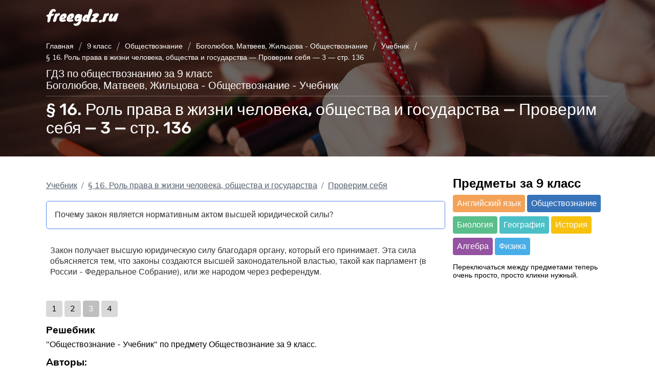

--- FILE ---
content_type: text/html; charset=UTF-8
request_url: https://freegdz.ru/9-klass/obshhestvoznanie/bogolyubov-obshhestvoznanie-9-uchebnik/16-rol-prava-v-zhizni-cheloveka-obshhestva-i-gosudarstva-proverim-sebya-3-str-136/
body_size: 13802
content:
<!DOCTYPE html>
<html lang="ru">
<head>
   <meta charset="UTF-8">
   <meta name="viewport" content="width=device-width, initial-scale=1.0">
   <title>§ 16. Роль права в жизни человека, общества и государства &#8212; Проверим себя &#8212; 3 &#8212; стр. 136 | Обществознание - Учебник (Боголюбов, Жильцова, Матвеев) ГДЗ Обществознание 9 класс</title>

   <link rel="apple-touch-icon" sizes="180x180" href="/apple-touch-icon.png">
   <link rel="icon" type="image/png" sizes="32x32" href="/favicon-32x32.png">
   <link rel="icon" type="image/png" sizes="16x16" href="/favicon-16x16.png">
   <link rel="manifest" href="/site.webmanifest">
   <link rel="mask-icon" href="/safari-pinned-tab.svg" color="#5884f3">
   <meta name="msapplication-TileColor" content="#5884f3">
   <meta name="theme-color" content="#ffffff">
   <meta name='robots' content='index, follow, max-image-preview:large, max-snippet:-1, max-video-preview:-1' />

	<!-- This site is optimized with the Yoast SEO plugin v17.5 - https://yoast.com/wordpress/plugins/seo/ -->
	<meta name="description" content="Почему закон является нормативным актом высшей юридической силы? Закон получает высшую юридическую силу благодаря органу, который его принимает. Эта сила объясняется - задание 3, стр. 136" />
	<link rel="canonical" href="https://freegdz.ru/9-klass/obshhestvoznanie/bogolyubov-obshhestvoznanie-9-uchebnik/16-rol-prava-v-zhizni-cheloveka-obshhestva-i-gosudarstva-proverim-sebya-3-str-136/" />
	<meta property="og:locale" content="ru_RU" />
	<meta property="og:type" content="article" />
	<meta property="og:title" content="§ 16. Роль права в жизни человека, общества и государства &#8212; Проверим себя &#8212; 3 &#8212; стр. 136 | Обществознание - Учебник (Боголюбов, Жильцова, Матвеев) ГДЗ Обществознание 9 класс" />
	<meta property="og:url" content="https://freegdz.ru/9-klass/obshhestvoznanie/bogolyubov-obshhestvoznanie-9-uchebnik/16-rol-prava-v-zhizni-cheloveka-obshhestva-i-gosudarstva-proverim-sebya-3-str-136/" />
	<meta property="og:site_name" content="freeGDZ" />
	<meta property="article:modified_time" content="2023-10-05T10:42:17+00:00" />
	<meta name="twitter:card" content="summary" />
	<script type="application/ld+json" class="yoast-schema-graph">{
	    "@context": "https://schema.org",
	    "@graph": [
	        {
	            "@type": "WebSite",
	            "@id": "https://freegdz.ru/#website",
	            "url": "https://freegdz.ru/",
	            "name": "freeGDZ",
	            "description": "\u043f\u0440\u043e\u0432\u0435\u0440\u044c \u0434\u043e\u043c\u0430\u0448\u043d\u044e\u044e \u0440\u0430\u0431\u043e\u0442\u0443",
	            "potentialAction": [
	                {
	                    "@type": "SearchAction",
	                    "target": {
	                        "@type": "EntryPoint",
	                        "urlTemplate": "https://freegdz.ru/?s={search_term_string}"
	                    },
	                    "query-input": "required name=search_term_string"
	                }
	            ],
	            "inLanguage": "ru-RU"
	        },
	        {
	            "@type": "WebPage",
	            "@id": "https://freegdz.ru/9-klass/obshhestvoznanie/bogolyubov-obshhestvoznanie-9-uchebnik/16-rol-prava-v-zhizni-cheloveka-obshhestva-i-gosudarstva-proverim-sebya-3-str-136/#webpage",
	            "url": "https://freegdz.ru/9-klass/obshhestvoznanie/bogolyubov-obshhestvoznanie-9-uchebnik/16-rol-prava-v-zhizni-cheloveka-obshhestva-i-gosudarstva-proverim-sebya-3-str-136/",
	            "name": "\u00a7 16. \u0420\u043e\u043b\u044c \u043f\u0440\u0430\u0432\u0430 \u0432 \u0436\u0438\u0437\u043d\u0438 \u0447\u0435\u043b\u043e\u0432\u0435\u043a\u0430, \u043e\u0431\u0449\u0435\u0441\u0442\u0432\u0430 \u0438 \u0433\u043e\u0441\u0443\u0434\u0430\u0440\u0441\u0442\u0432\u0430 &#8212; \u041f\u0440\u043e\u0432\u0435\u0440\u0438\u043c \u0441\u0435\u0431\u044f &#8212; 3 &#8212; \u0441\u0442\u0440. 136 | \u041e\u0431\u0449\u0435\u0441\u0442\u0432\u043e\u0437\u043d\u0430\u043d\u0438\u0435 - \u0423\u0447\u0435\u0431\u043d\u0438\u043a (\u0411\u043e\u0433\u043e\u043b\u044e\u0431\u043e\u0432, \u0416\u0438\u043b\u044c\u0446\u043e\u0432\u0430, \u041c\u0430\u0442\u0432\u0435\u0435\u0432) \u0413\u0414\u0417 \u041e\u0431\u0449\u0435\u0441\u0442\u0432\u043e\u0437\u043d\u0430\u043d\u0438\u0435 9 \u043a\u043b\u0430\u0441\u0441",
	            "isPartOf": {
	                "@id": "https://freegdz.ru/#website"
	            },
	            "datePublished": "2023-10-04T13:12:55+00:00",
	            "dateModified": "2023-10-05T10:42:17+00:00",
	            "breadcrumb": {
	                "@id": "https://freegdz.ru/9-klass/obshhestvoznanie/bogolyubov-obshhestvoznanie-9-uchebnik/16-rol-prava-v-zhizni-cheloveka-obshhestva-i-gosudarstva-proverim-sebya-3-str-136/#breadcrumb"
	            },
	            "inLanguage": "ru-RU",
	            "potentialAction": [
	                {
	                    "@type": "ReadAction",
	                    "target": [
	                        "https://freegdz.ru/9-klass/obshhestvoznanie/bogolyubov-obshhestvoznanie-9-uchebnik/16-rol-prava-v-zhizni-cheloveka-obshhestva-i-gosudarstva-proverim-sebya-3-str-136/"
	                    ]
	                }
	            ]
	        },
	        {
	            "@type": "BreadcrumbList",
	            "@id": "https://freegdz.ru/9-klass/obshhestvoznanie/bogolyubov-obshhestvoznanie-9-uchebnik/16-rol-prava-v-zhizni-cheloveka-obshhestva-i-gosudarstva-proverim-sebya-3-str-136/#breadcrumb",
	            "itemListElement": [
	                {
	                    "@type": "ListItem",
	                    "position": 1,
	                    "name": "\u0413\u043b\u0430\u0432\u043d\u0430\u044f \u0441\u0442\u0440\u0430\u043d\u0438\u0446\u0430",
	                    "item": "https://freegdz.ru/"
	                },
	                {
	                    "@type": "ListItem",
	                    "position": 2,
	                    "name": "\u00a7 16. \u0420\u043e\u043b\u044c \u043f\u0440\u0430\u0432\u0430 \u0432 \u0436\u0438\u0437\u043d\u0438 \u0447\u0435\u043b\u043e\u0432\u0435\u043a\u0430, \u043e\u0431\u0449\u0435\u0441\u0442\u0432\u0430 \u0438 \u0433\u043e\u0441\u0443\u0434\u0430\u0440\u0441\u0442\u0432\u0430 &#8211; \u041f\u0440\u043e\u0432\u0435\u0440\u0438\u043c \u0441\u0435\u0431\u044f &#8211; 3 &#8211; \u0441\u0442\u0440. 136"
	                }
	            ]
	        }
	    ]
	}</script>
	<!-- / Yoast SEO plugin. -->


<link rel='dns-prefetch' href='//code.responsivevoice.org' />
<link rel='dns-prefetch' href='//s.w.org' />
<link rel="alternate" type="application/rss+xml" title="freeGDZ &raquo; Лента комментариев к &laquo;§ 16. Роль права в жизни человека, общества и государства &#8212; Проверим себя &#8212; 3 &#8212; стр. 136&raquo;" href="https://freegdz.ru/9-klass/obshhestvoznanie/bogolyubov-obshhestvoznanie-9-uchebnik/16-rol-prava-v-zhizni-cheloveka-obshhestva-i-gosudarstva-proverim-sebya-3-str-136/feed/" />
		<script type="text/javascript">
			window._wpemojiSettings = {"baseUrl":"https:\/\/s.w.org\/images\/core\/emoji\/13.1.0\/72x72\/","ext":".png","svgUrl":"https:\/\/s.w.org\/images\/core\/emoji\/13.1.0\/svg\/","svgExt":".svg","source":{"concatemoji":"https:\/\/freegdz.ru\/wp-includes\/js\/wp-emoji-release.min.js?ver=5.8.10"}};
			!function(e,a,t){var n,r,o,i=a.createElement("canvas"),p=i.getContext&&i.getContext("2d");function s(e,t){var a=String.fromCharCode;p.clearRect(0,0,i.width,i.height),p.fillText(a.apply(this,e),0,0);e=i.toDataURL();return p.clearRect(0,0,i.width,i.height),p.fillText(a.apply(this,t),0,0),e===i.toDataURL()}function c(e){var t=a.createElement("script");t.src=e,t.defer=t.type="text/javascript",a.getElementsByTagName("head")[0].appendChild(t)}for(o=Array("flag","emoji"),t.supports={everything:!0,everythingExceptFlag:!0},r=0;r<o.length;r++)t.supports[o[r]]=function(e){if(!p||!p.fillText)return!1;switch(p.textBaseline="top",p.font="600 32px Arial",e){case"flag":return s([127987,65039,8205,9895,65039],[127987,65039,8203,9895,65039])?!1:!s([55356,56826,55356,56819],[55356,56826,8203,55356,56819])&&!s([55356,57332,56128,56423,56128,56418,56128,56421,56128,56430,56128,56423,56128,56447],[55356,57332,8203,56128,56423,8203,56128,56418,8203,56128,56421,8203,56128,56430,8203,56128,56423,8203,56128,56447]);case"emoji":return!s([10084,65039,8205,55357,56613],[10084,65039,8203,55357,56613])}return!1}(o[r]),t.supports.everything=t.supports.everything&&t.supports[o[r]],"flag"!==o[r]&&(t.supports.everythingExceptFlag=t.supports.everythingExceptFlag&&t.supports[o[r]]);t.supports.everythingExceptFlag=t.supports.everythingExceptFlag&&!t.supports.flag,t.DOMReady=!1,t.readyCallback=function(){t.DOMReady=!0},t.supports.everything||(n=function(){t.readyCallback()},a.addEventListener?(a.addEventListener("DOMContentLoaded",n,!1),e.addEventListener("load",n,!1)):(e.attachEvent("onload",n),a.attachEvent("onreadystatechange",function(){"complete"===a.readyState&&t.readyCallback()})),(n=t.source||{}).concatemoji?c(n.concatemoji):n.wpemoji&&n.twemoji&&(c(n.twemoji),c(n.wpemoji)))}(window,document,window._wpemojiSettings);
		</script>
		<!-- freegdz.ru is managing ads with Advanced Ads 1.51.3 --><script id="freeg-ready">
			window.advanced_ads_ready=function(e,a){a=a||"complete";var d=function(e){return"interactive"===a?"loading"!==e:"complete"===e};d(document.readyState)?e():document.addEventListener("readystatechange",(function(a){d(a.target.readyState)&&e()}),{once:"interactive"===a})},window.advanced_ads_ready_queue=window.advanced_ads_ready_queue||[];		</script>
		<style type="text/css">
img.wp-smiley,
img.emoji {
	display: inline !important;
	border: none !important;
	box-shadow: none !important;
	height: 1em !important;
	width: 1em !important;
	margin: 0 .07em !important;
	vertical-align: -0.1em !important;
	background: none !important;
	padding: 0 !important;
}
</style>
	<link rel='stylesheet' id='rv-style-css'  href='https://freegdz.ru/wp-content/plugins/responsivevoice-text-to-speech/includes/css/responsivevoice.css?ver=5.8.10' type='text/css' media='all' />
<link rel='stylesheet' id='normalize.min.css-css'  href='https://freegdz.ru/wp-content/themes/gdztheme/assets/styles/normalize.min.css?ver=1710849273' type='text/css' media='all' />
<link rel='stylesheet' id='typography.css-css'  href='https://freegdz.ru/wp-content/themes/gdztheme/assets/styles/typography.css?ver=1710849274' type='text/css' media='all' />
<link rel='stylesheet' id='single-gdz.css-css'  href='https://freegdz.ru/wp-content/themes/gdztheme/assets/styles/single-gdz.css?ver=1710849273' type='text/css' media='all' />
<link rel='stylesheet' id='dashicons-css'  href='https://freegdz.ru/wp-includes/css/dashicons.min.css?ver=5.8.10' type='text/css' media='all' />
<link rel='stylesheet' id='acf-global-css'  href='https://freegdz.ru/wp-content/plugins/advanced-custom-fields-pro/assets/build/css/acf-global.css?ver=5.9.9' type='text/css' media='all' />
<link rel='stylesheet' id='acf-input-css'  href='https://freegdz.ru/wp-content/plugins/advanced-custom-fields-pro/assets/build/css/acf-input.css?ver=5.9.9' type='text/css' media='all' />
<link rel='stylesheet' id='acf-pro-input-css'  href='https://freegdz.ru/wp-content/plugins/advanced-custom-fields-pro/assets/build/css/pro/acf-pro-input.css?ver=5.9.9' type='text/css' media='all' />
<script type='text/javascript' src='https://code.responsivevoice.org/1.8.3/responsivevoice.js?source=wp-plugin&#038;key=pcHpqqkO&#038;ver=5.8.10' id='responsive-voice-js'></script>
<script type='text/javascript' src='https://freegdz.ru/wp-includes/js/jquery/jquery.min.js?ver=3.6.0' id='jquery-core-js'></script>
<script type='text/javascript' src='https://freegdz.ru/wp-includes/js/jquery/jquery-migrate.min.js?ver=3.3.2' id='jquery-migrate-js'></script>
<script type='text/javascript' src='https://freegdz.ru/wp-content/themes/gdztheme/assets/js/jquery-fix.js?ver=1637422408' id='jquery-fix-js'></script>
<script type='text/javascript' src='https://freegdz.ru/wp-content/themes/gdztheme/assets/js/single-gdz.js?ver=1637422408' id='single-gdz.js-js'></script>
<script type='text/javascript' src='https://freegdz.ru/wp-includes/js/jquery/ui/core.min.js?ver=1.12.1' id='jquery-ui-core-js'></script>
<script type='text/javascript' src='https://freegdz.ru/wp-includes/js/jquery/ui/mouse.min.js?ver=1.12.1' id='jquery-ui-mouse-js'></script>
<script type='text/javascript' src='https://freegdz.ru/wp-includes/js/jquery/ui/sortable.min.js?ver=1.12.1' id='jquery-ui-sortable-js'></script>
<script type='text/javascript' src='https://freegdz.ru/wp-includes/js/jquery/ui/resizable.min.js?ver=1.12.1' id='jquery-ui-resizable-js'></script>
<script type='text/javascript' id='acf-js-extra'>
/* <![CDATA[ */
var acfL10n = {"Are you sure?":"\u0412\u044b \u0443\u0432\u0435\u0440\u0435\u043d\u044b?","Yes":"\u0414\u0430","No":"\u041d\u0435\u0442","Remove":"\u0423\u0431\u0440\u0430\u0442\u044c","Cancel":"\u041e\u0442\u043c\u0435\u043d\u0430","The changes you made will be lost if you navigate away from this page":"\u0412\u043d\u0435\u0441\u0435\u043d\u043d\u044b\u0435 \u0432\u0430\u043c\u0438 \u0438\u0437\u043c\u0435\u043d\u0435\u043d\u0438\u044f \u0431\u0443\u0434\u0443\u0442 \u0443\u0442\u0435\u0440\u044f\u043d\u044b, \u0435\u0441\u043b\u0438 \u0432\u044b \u043f\u043e\u043a\u0438\u043d\u0435\u0442\u0435 \u044d\u0442\u0443 \u0441\u0442\u0440\u0430\u043d\u0438\u0446\u0443","Validation successful":"\u041f\u0440\u043e\u0432\u0435\u0440\u043a\u0430 \u0443\u0441\u043f\u0435\u0448\u043d\u043e \u0432\u044b\u043f\u043e\u043b\u043d\u0435\u043d\u0430","Validation failed":"\u041f\u0440\u043e\u0432\u0435\u0440\u043a\u0430 \u043d\u0435 \u043f\u0440\u043e\u0439\u0434\u0435\u043d\u0430","1 field requires attention":"1 \u043f\u043e\u043b\u0435 \u0442\u0440\u0435\u0431\u0443\u0435\u0442 \u0432\u0430\u0448\u0435\u0433\u043e \u0432\u043d\u0438\u043c\u0430\u043d\u0438\u044f","%d fields require attention":"%d \u043f\u043e\u043b\u0435\u0439 \u0442\u0440\u0435\u0431\u0443\u044e\u0442 \u0432\u0430\u0448\u0435\u0433\u043e \u0432\u043d\u0438\u043c\u0430\u043d\u0438\u044f","Edit field group":"\u0420\u0435\u0434\u0430\u043a\u0442\u0438\u0440\u043e\u0432\u0430\u0442\u044c \u0433\u0440\u0443\u043f\u043f\u0443 \u043f\u043e\u043b\u0435\u0439","Select Image":"\u0412\u044b\u0431\u0440\u0430\u0442\u044c \u0438\u0437\u043e\u0431\u0440\u0430\u0436\u0435\u043d\u0438\u0435","Edit Image":"\u0420\u0435\u0434\u0430\u043a\u0442\u0438\u0440\u043e\u0432\u0430\u0442\u044c \u0438\u0437\u043e\u0431\u0440\u0430\u0436\u0435\u043d\u0438\u0435","Update Image":"\u041e\u0431\u043d\u043e\u0432\u0438\u0442\u044c \u0438\u0437\u043e\u0431\u0440\u0430\u0436\u0435\u043d\u0438\u0435","All images":"\u0412\u0441\u0435 \u0438\u0437\u043e\u0431\u0440\u0430\u0436\u0435\u043d\u0438\u044f","Select File":"\u0412\u044b\u0431\u0440\u0430\u0442\u044c \u0444\u0430\u0439\u043b","Edit File":"\u0418\u0437\u043c\u0435\u043d\u0438\u0442\u044c \u0444\u0430\u0439\u043b","Update File":"\u041e\u0431\u043d\u043e\u0432\u0438\u0442\u044c \u0444\u0430\u0439\u043b","Maximum values reached ( {max} values )":"\u041c\u0430\u043a\u0441\u0438\u043c\u0430\u043b\u044c\u043d\u043e\u0435 \u043a\u043e\u043b\u0438\u0447\u0435\u0441\u0442\u0432\u043e \u0437\u043d\u0430\u0447\u0435\u043d\u0438\u0439 \u0434\u043e\u0441\u0442\u0438\u0433\u043d\u0443\u0442\u043e ({max} \u0437\u043d\u0430\u0447\u0435\u043d\u0438\u0439)","Loading":"\u0417\u0430\u0433\u0440\u0443\u0437\u043a\u0430","No matches found":"\u0421\u043e\u0432\u043f\u0430\u0434\u0435\u043d\u0438\u044f \u043d\u0435 \u043d\u0430\u0439\u0434\u0435\u043d\u044b","Sorry, this browser does not support geolocation":"\u0418\u0437\u0432\u0438\u043d\u0438\u0442\u0435, \u043d\u043e \u0432\u0430\u0448 \u0431\u0440\u0430\u0443\u0437\u0435\u0440 \u043d\u0435 \u043f\u043e\u0434\u0434\u0435\u0440\u0436\u0438\u0432\u0430\u0435\u0442 \u043e\u043f\u0440\u0435\u0434\u0435\u043b\u0435\u043d\u0438\u0435 \u043c\u0435\u0441\u0442\u043e\u043f\u043e\u043b\u043e\u0436\u0435\u043d\u0438\u044f","Minimum rows reached ({min} rows)":"\u0414\u043e\u0441\u0442\u0438\u0433\u043d\u0443\u0442\u043e \u043c\u0438\u043d\u0438\u043c\u0430\u043b\u044c\u043d\u043e\u0435 \u043a\u043e\u043b\u0438\u0447\u0435\u0441\u0442\u0432\u043e ({min} \u044d\u043b\u0435\u043c\u0435\u043d\u0442\u043e\u0432)","Maximum rows reached ({max} rows)":"\u0414\u043e\u0441\u0442\u0438\u0433\u043d\u0443\u0442\u043e \u043c\u0430\u043a\u0441\u0438\u043c\u0430\u043b\u044c\u043d\u043e\u0435 \u043a\u043e\u043b\u0438\u0447\u0435\u0441\u0442\u0432\u043e ({max} \u044d\u043b\u0435\u043c\u0435\u043d\u0442\u043e\u0432)","layout":"\u043c\u0430\u043a\u0435\u0442","layouts":"\u043c\u0430\u043a\u0435\u0442\u044b","This field requires at least {min} {label} {identifier}":"\u042d\u0442\u043e \u043f\u043e\u043b\u0435 \u0442\u0440\u0435\u0431\u0443\u0435\u0442 \u043a\u0430\u043a \u043c\u0438\u043d\u0438\u043c\u0443\u043c {min} {label}  {identifier}","This field has a limit of {max} {label} {identifier}":"\u042d\u0442\u043e \u043f\u043e\u043b\u0435 \u043e\u0433\u0440\u0430\u043d\u0438\u0447\u0435\u043d\u043e {max} {label} {identifier}","{available} {label} {identifier} available (max {max})":"{available} {label} {identifier} \u0434\u043e\u0441\u0442\u0443\u043f\u043d\u043e (\u043c\u0430\u043a\u0441\u0438\u043c\u0443\u043c {max})","{required} {label} {identifier} required (min {min})":"{required} {label} {identifier} \u0442\u0440\u0435\u0431\u0443\u0435\u0442\u0441\u044f (\u043c\u0438\u043d\u0438\u043c\u0443\u043c {min})","Flexible Content requires at least 1 layout":"\u0414\u043b\u044f \u0433\u0438\u0431\u043a\u043e\u0433\u043e \u0441\u043e\u0434\u0435\u0440\u0436\u0430\u043d\u0438\u044f \u0442\u0440\u0435\u0431\u0443\u0435\u0442\u0441\u044f \u043a\u0430\u043a \u043c\u0438\u043d\u0438\u043c\u0443\u043c \u043e\u0434\u0438\u043d \u043c\u0430\u043a\u0435\u0442","Add Image to Gallery":"\u0414\u043e\u0431\u0430\u0432\u043b\u0435\u043d\u0438\u0435 \u0438\u0437\u043e\u0431\u0440\u0430\u0436\u0435\u043d\u0438\u0439 \u0432 \u0433\u0430\u043b\u0435\u0440\u0435\u044e","Maximum selection reached":"\u0412\u044b\u0431\u0440\u0430\u043d\u043e \u043c\u0430\u043a\u0441\u0438\u043c\u0430\u043b\u044c\u043d\u043e\u0435 \u043a\u043e\u043b\u0438\u0447\u0435\u0441\u0442\u0432\u043e \u0438\u0437\u043e\u0431\u0440\u0430\u0436\u0435\u043d\u0438\u0439","Select.verb":"\u0412\u044b\u0431\u0440\u0430\u0442\u044c","Edit.verb":"\u0418\u0437\u043c\u0435\u043d\u0438\u0442\u044c","Update.verb":"\u041e\u0431\u043d\u043e\u0432\u0438\u0442\u044c","Uploaded to this post":"\u0417\u0430\u0433\u0440\u0443\u0436\u0435\u043d\u043e \u0434\u043b\u044f \u044d\u0442\u043e\u0439 \u0437\u0430\u043f\u0438\u0441\u0438","Expand Details":"\u041f\u043e\u043a\u0430\u0437\u0430\u0442\u044c \u0434\u0435\u0442\u0430\u043b\u0438","Collapse Details":"\u0421\u043a\u0440\u044b\u0442\u044c \u0434\u0435\u0442\u0430\u043b\u0438","Restricted":"\u041e\u0433\u0440\u0430\u043d\u0438\u0447\u0435\u043d\u043e"};
/* ]]> */
</script>
<script type='text/javascript' src='https://freegdz.ru/wp-content/plugins/advanced-custom-fields-pro/assets/build/js/acf.min.js?ver=5.9.9' id='acf-js'></script>
<script type='text/javascript' src='https://freegdz.ru/wp-content/plugins/advanced-custom-fields-pro/assets/build/js/acf-input.min.js?ver=5.9.9' id='acf-input-js'></script>
<script type='text/javascript' src='https://freegdz.ru/wp-content/plugins/advanced-custom-fields-pro/assets/build/js/pro/acf-pro-input.min.js?ver=5.9.9' id='acf-pro-input-js'></script>
<script type='text/javascript' src='https://freegdz.ru/wp-content/plugins/advanced-custom-fields-pro/assets/inc/select2/4/select2.full.min.js?ver=4.0' id='select2-js'></script>
<link rel="https://api.w.org/" href="https://freegdz.ru/wp-json/" /><link rel="alternate" type="application/json" href="https://freegdz.ru/wp-json/wp/v2/gdz/161759" /><link rel="EditURI" type="application/rsd+xml" title="RSD" href="https://freegdz.ru/xmlrpc.php?rsd" />
<link rel="wlwmanifest" type="application/wlwmanifest+xml" href="https://freegdz.ru/wp-includes/wlwmanifest.xml" /> 
<meta name="generator" content="WordPress 5.8.10" />
<link rel='shortlink' href='https://freegdz.ru/?p=161759' />
<link rel="alternate" type="application/json+oembed" href="https://freegdz.ru/wp-json/oembed/1.0/embed?url=https%3A%2F%2Ffreegdz.ru%2F9-klass%2Fobshhestvoznanie%2Fbogolyubov-obshhestvoznanie-9-uchebnik%2F16-rol-prava-v-zhizni-cheloveka-obshhestva-i-gosudarstva-proverim-sebya-3-str-136%2F" />
<link rel="alternate" type="text/xml+oembed" href="https://freegdz.ru/wp-json/oembed/1.0/embed?url=https%3A%2F%2Ffreegdz.ru%2F9-klass%2Fobshhestvoznanie%2Fbogolyubov-obshhestvoznanie-9-uchebnik%2F16-rol-prava-v-zhizni-cheloveka-obshhestva-i-gosudarstva-proverim-sebya-3-str-136%2F&#038;format=xml" />
<meta name="keywords" content="гдз"><link rel="dns-prefetch" href="//fonts.gstatic.com/"><link rel="preconnect" href="//fonts.gstatic.com/"><link rel="preconnect" href="//fonts.gstatic.com/" crossorigin><link rel="preload" href="https://fonts.gstatic.com/s/rubik/v11/iJWKBXyIfDnIV7nBrXw.woff2" as="font" type="font/woff2" crossorigin><link rel="preload" href="https://fonts.gstatic.com/s/nunito/v14/XRXV3I6Li01BKofINeaB.woff2" as="font" type="font/woff2" crossorigin><link rel="preload" href="https://fonts.gstatic.com/s/nunito/v14/XRXW3I6Li01BKofAjsOUYevI.woff2" as="font" type="font/woff2" crossorigin><link rel="preload" href="https://fonts.gstatic.com/s/nunito/v14/XRXW3I6Li01BKofA6sKUYevI.woff2" as="font" type="font/woff2" crossorigin><style type="text/css">.recentcomments a{display:inline !important;padding:0 !important;margin:0 !important;}</style>         <!-- Global site tag (gtag.js) - Google Analytics -->
      <script async src="https://www.googletagmanager.com/gtag/js?id=UA-213717231-1"></script>
      <script>
        window.dataLayer = window.dataLayer || [];
        function gtag(){dataLayer.push(arguments);}
        gtag('js', new Date());

        gtag('config', 'UA-213717231-1');
      </script>
      <script async type='text/javascript' src='//s.luxcdn.com/t/229787/360_light.js'></script>
<script class='__lxGc__' type='text/javascript'>
((__lxGc__=window.__lxGc__||{'s':{},'b':0})['s']['_229787']=__lxGc__['s']['_229787']||{'b':{}})['b']['_716004']={'i':__lxGc__.b++};
</script>
      <!-- Yandex.Metrika counter -->
     <script type="text/javascript" >
         (function(m,e,t,r,i,k,a){m[i]=m[i]||function(){(m[i].a=m[i].a||[]).push(arguments)};
         m[i].l=1*new Date();k=e.createElement(t),a=e.getElementsByTagName(t)[0],k.async=1,k.src=r,a.parentNode.insertBefore(k,a)})
         (window, document, "script", "https://mc.yandex.ru/metrika/tag.js", "ym");

         ym(86741473, "init", {
              clickmap:true,
              trackLinks:true,
              accurateTrackBounce:true
         });
      </script>
      <noscript><div><img src="https://mc.yandex.ru/watch/86741473" style="position:absolute; left:-9999px;" alt="" /></div></noscript>
      <!-- /Yandex.Metrika counter -->
      <meta name="yandex-verification" content="53475a55c746e097" />   
<!-- все, что ниже относится к luxup -->
<script async type="text/javascript" src="//s.luxcdn.com/t/229787/360_light.js"></script>
<!-- все, что ниже до тега хэд относится к adfox -->
<script async src='https://yandex.ru/ads/system/header-bidding.js'></script>
<script>
var adfoxBiddersMap = {
  "relap": "2923991",
  "betweenDigital": "2923992",
  "sape": "2923993",
  "myTarget": "2923999",
  "Gnezdo": "2924000",
  "adwile": "2946840"
};

if (window.innerWidth <= 970) {
var adUnits = [
  {
    "code": "adfox_17097998205259541",
    "sizes": [
      [
        300,
        600
      ],
      [
        300,
        500
      ],
      [
        160,
        600
      ],
      [
        300,
        300
      ],
      [
        300,
        250
      ]
    ],
    "bids": [
      {
        "bidder": "relap",
        "params": {
          "placementId": "HuEeLO4uaYJ4MrKy"
        }
      },
      {
        "bidder": "betweenDigital",
        "params": {
          "placementId": "4745065"
        }
      },
      {
        "bidder": "sape",
        "params": {
          "placementId": "884826"
        }
      },
      {
        "bidder": "myTarget",
        "params": {
          "placementId": "1521933"
        }
      },
      {
        "bidder": "Gnezdo",
        "params": {
          "placementId": "353465"
        }
      },
      {
        "bidder": "adwile",
        "params": {
          "placementId": "29058"
        }
      }
    ]
  },
  {
    "code": "adfox_170980018887698703",
    "sizes": [
      [
        300,
        600
      ],
      [
        300,
        500
      ],
      [
        160,
        600
      ],
      [
        300,
        300
      ],
      [
        300,
        250
      ]
    ],
    "bids": [
      {
        "bidder": "relap",
        "params": {
          "placementId": "Xt_fOekoi3OJPDw8"
        }
      },
      {
        "bidder": "betweenDigital",
        "params": {
          "placementId": "4745066"
        }
      },
      {
        "bidder": "sape",
        "params": {
          "placementId": "884827"
        }
      },
      {
        "bidder": "myTarget",
        "params": {
          "placementId": "1521935"
        }
      },
      {
        "bidder": "Gnezdo",
        "params": {
          "placementId": "353466"
        }
      },
      {
        "bidder": "adwile",
        "params": {
          "placementId": "29059"
        }
      }
    ]
  },
  {
    "code": "adfox_170980027850752722",
    "sizes": [
      [
        336,
        280
      ],
      [
        300,
        250
      ],
      [
        320,
        100
      ],
      [
        320,
        50
      ]
    ],
    "bids": [
      {
        "bidder": "relap",
        "params": {
          "placementId": "D_AP4SPjkHuB5mBg"
        }
      },
      {
        "bidder": "betweenDigital",
        "params": {
          "placementId": "4745067"
        }
      },
      {
        "bidder": "sape",
        "params": {
          "placementId": "884828"
        }
      },
      {
        "bidder": "myTarget",
        "params": {
          "placementId": "1521937"
        }
      },
      {
        "bidder": "Gnezdo",
        "params": {
          "placementId": "353467"
        }
      },
      {
        "bidder": "adwile",
        "params": {
          "placementId": "29060"
        }
      }
    ]
  },
  {
    "code": "adfox_170980047385264128",
    "sizes": [
      [
        336,
        280
      ],
      [
        300,
        250
      ],
      [
        320,
        100
      ],
      [
        320,
        50
      ]
    ],
    "bids": [
      {
        "bidder": "relap",
        "params": {
          "placementId": "YuXldKRld4916Ojo"
        }
      },
      {
        "bidder": "betweenDigital",
        "params": {
          "placementId": "4745068"
        }
      },
      {
        "bidder": "sape",
        "params": {
          "placementId": "884829"
        }
      },
      {
        "bidder": "myTarget",
        "params": {
          "placementId": "1521939"
        }
      },
      {
        "bidder": "Gnezdo",
        "params": {
          "placementId": "353468"
        }
      },
      {
        "bidder": "adwile",
        "params": {
          "placementId": "29061"
        }
      }
    ]
  },
  {
    "code": "adfox_170980054121932907",
    "sizes": [
      [
        336,
        280
      ],
      [
        300,
        250
      ],
      [
        320,
        100
      ],
      [
        320,
        50
      ]
    ],
    "bids": [
      {
        "bidder": "relap",
        "params": {
          "placementId": "Y5xjKesr2jHLmhIS"
        }
      },
      {
        "bidder": "betweenDigital",
        "params": {
          "placementId": "4745069"
        }
      },
      {
        "bidder": "sape",
        "params": {
          "placementId": "884830"
        }
      },
      {
        "bidder": "myTarget",
        "params": {
          "placementId": "1521941"
        }
      },
      {
        "bidder": "Gnezdo",
        "params": {
          "placementId": "353469"
        }
      },
      {
        "bidder": "adwile",
        "params": {
          "placementId": "29062"
        }
      }
    ]
  },
  {
    "code": "adfox_170980066046021261",
    "sizes": [
      [
        300,
        600
      ],
      [
        300,
        500
      ],
      [
        160,
        600
      ],
      [
        300,
        300
      ],
      [
        300,
        250
      ]
    ],
    "bids": [
      {
        "bidder": "relap",
        "params": {
          "placementId": "LdIt5SfnyyDaDoyM"
        }
      },
      {
        "bidder": "betweenDigital",
        "params": {
          "placementId": "4745070"
        }
      },
      {
        "bidder": "sape",
        "params": {
          "placementId": "884831"
        }
      },
      {
        "bidder": "myTarget",
        "params": {
          "placementId": "1521943"
        }
      },
      {
        "bidder": "Gnezdo",
        "params": {
          "placementId": "353470"
        }
      },
      {
        "bidder": "adwile",
        "params": {
          "placementId": "29063"
        }
      }
    ]
  },
  {
    "code": "adfox_170980074185399214",
    "sizes": [
      [
        300,
        600
      ],
      [
        320,
        480
      ]
    ],
    "bids": [
      {
        "bidder": "relap",
        "params": {
          "placementId": "TbJNba9vF_wGTMjI"
        }
      },
      {
        "bidder": "betweenDigital",
        "params": {
          "placementId": "4745071"
        }
      },
      {
        "bidder": "sape",
        "params": {
          "placementId": "884832"
        }
      },
      {
        "bidder": "myTarget",
        "params": {
          "placementId": "1521945"
        }
      },
      {
        "bidder": "adwile",
        "params": {
          "placementId": "29163"
        }
      }
    ]
  },
/*  {
    "code": "adfox_170980079779199858",
    "sizes": [
      [
        320,
        100
      ],
      [
        320,
        50
      ]
    ],
    "bids": [
      {
        "bidder": "betweenDigital",
        "params": {
          "placementId": "4745072"
        }
      },
      {
        "bidder": "sape",
        "params": {
          "placementId": "884833"
        }
      },
      {
        "bidder": "myTarget",
        "params": {
          "placementId": "1521947"
        }
      },
      {
        "bidder": "Gnezdo",
        "params": {
          "placementId": "353472"
        }
      },
      {
        "bidder": "adwile",
        "params": {
          "placementId": "29064"
        }
      }
    ]
  }
  */
]
 }
else if (window.innerWidth >= 970 && window.innerWidth <= 4000) { 
var adUnits = [
  {
    "code": "adfox_17098008565591557",
    "sizes": [
      [
        300,
        600
      ],
      [
        300,
        500
      ],
      [
        160,
        600
      ],
      [
        300,
        300
      ],
      [
        300,
        250
      ]
    ],
    "bids": [
      {
        "bidder": "relap",
        "params": {
          "placementId": "lxQUfa1s4RnjhISE"
        }
      },
      {
        "bidder": "betweenDigital",
        "params": {
          "placementId": "4745073"
        }
      },
      {
        "bidder": "sape",
        "params": {
          "placementId": "884834"
        }
      },
      {
        "bidder": "myTarget",
        "params": {
          "placementId": "1521949"
        }
      },
      {
        "bidder": "Gnezdo",
        "params": {
          "placementId": "353471"
        }
      },
      {
        "bidder": "adwile",
        "params": {
          "placementId": "29065"
        }
      }
    ]
  },
  {
    "code": "adfox_170980092919353259",
    "sizes": [
      [
        970,
        250
      ],
      [
        970,
        90
      ],
      [
        728,
        90
      ],
      [
        300,
        250
      ],
      [
        300,
        250
      ]
    ],
    "bids": [
      {
        "bidder": "relap",
        "params": {
          "placementId": "EZiYWopL8grw____"
        }
      },
      {
        "bidder": "betweenDigital",
        "params": {
          "placementId": "4745074"
        }
      },
      {
        "bidder": "sape",
        "params": {
          "placementId": "884835"
        }
      },
      {
        "bidder": "myTarget",
        "params": {
          "placementId": "1521951"
        }
      },
      {
        "bidder": "Gnezdo",
        "params": {
          "placementId": "353473"
        }
      },
      {
        "bidder": "adwile",
        "params": {
          "placementId": "29069"
        }
      }
    ]
  },
  {
    "code": "adfox_170980099525678313",
    "sizes": [
      [
        970,
        90
      ],
      [
        728,
        90
      ],
      [
        320,
        100
      ],
      [
        320,
        50
      ]
    ],
    "bids": [
      {
        "bidder": "relap",
        "params": {
          "placementId": "0FtbANARskqwUVFR"
        }
      },
      {
        "bidder": "betweenDigital",
        "params": {
          "placementId": "4745075"
        }
      },
      {
        "bidder": "sape",
        "params": {
          "placementId": "884836"
        }
      },
      {
        "bidder": "myTarget",
        "params": {
          "placementId": "1521953"
        }
      },
      {
        "bidder": "adwile",
        "params": {
          "placementId": "29076"
        }
      }
    ]
  },
  {
    "code": "adfox_17098010618681326",
    "sizes": [
      [
        970,
        90
      ],
      [
        728,
        90
      ],
      [
        320,
        100
      ],
      [
        320,
        50
      ]
    ],
    "bids": [
      {
        "bidder": "relap",
        "params": {
          "placementId": "kW6RjE6OMdogvzMz"
        }
      },
      {
        "bidder": "betweenDigital",
        "params": {
          "placementId": "4745076"
        }
      },
      {
        "bidder": "sape",
        "params": {
          "placementId": "884837"
        }
      },
      {
        "bidder": "myTarget",
        "params": {
          "placementId": "1521955"
        }
      },
      {
        "bidder": "adwile",
        "params": {
          "placementId": "29079"
        }
      }
    ]
  },
  {
    "code": "adfox_170980113433099223",
    "sizes": [
      [
        970,
        90
      ],
      [
        728,
        90
      ],
      [
        320,
        100
      ],
      [
        320,
        50
      ]
    ],
    "bids": [
      {
        "bidder": "relap",
        "params": {
          "placementId": "Jquri1ua5x_l5eXl"
        }
      },
      {
        "bidder": "betweenDigital",
        "params": {
          "placementId": "4745077"
        }
      },
      {
        "bidder": "sape",
        "params": {
          "placementId": "884838"
        }
      },
      {
        "bidder": "myTarget",
        "params": {
          "placementId": "1521959"
        }
      },
      {
        "bidder": "adwile",
        "params": {
          "placementId": "29080"
        }
      }
    ]
  },
  {
    "code": "adfox_170980119656484090",
    "sizes": [
      [
        970,
        250
      ],
      [
        970,
        90
      ],
      [
        728,
        90
      ],
      [
        300,
        250
      ],
      [
        300,
        250
      ]
    ],
    "bids": [
      {
        "bidder": "relap",
        "params": {
          "placementId": "0S7R-jj40TrAWdPT"
        }
      },
      {
        "bidder": "betweenDigital",
        "params": {
          "placementId": "4745078"
        }
      },
      {
        "bidder": "sape",
        "params": {
          "placementId": "884839"
        }
      },
      {
        "bidder": "myTarget",
        "params": {
          "placementId": "1521961"
        }
      },
      {
        "bidder": "Gnezdo",
        "params": {
          "placementId": "353474"
        }
      },
      {
        "bidder": "adwile",
        "params": {
          "placementId": "29078"
        }
      }
    ]
  },
  {
    "code": "adfox_170980125455822994",
    "sizes": [
      [
        1024,
        768
      ]
    ],
    "bids": [
      {
        "bidder": "relap",
        "params": {
          "placementId": "8XR0oHCxOcE7np6e"
        }
      },
      {
        "bidder": "betweenDigital",
        "params": {
          "placementId": "4745079"
        }
      },
      {
        "bidder": "sape",
        "params": {
          "placementId": "884840"
        }
      },
      {
        "bidder": "myTarget",
        "params": {
          "placementId": "1521965"
        }
      },
      {
        "bidder": "adwile",
        "params": {
          "placementId": "29161"
        }
      }
    ]
  },
/*  {
    "code": "adfox_170980130519153321",
    "sizes": [
      [
        970,
        90
      ],
      [
        728,
        90
      ]
    ],
    "bids": [
      {
        "bidder": "betweenDigital",
        "params": {
          "placementId": "4745080"
        }
      },
      {
        "bidder": "sape",
        "params": {
          "placementId": "884841"
        }
      },
      {
        "bidder": "myTarget",
        "params": {
          "placementId": "1521969"
        }
      },
      {
        "bidder": "adwile",
        "params": {
          "placementId": "29162"
        }
      }
    ]
  }*/
]
};

var userTimeout = 1300;

window.YaHeaderBiddingSettings = {
  biddersMap: adfoxBiddersMap,
  adUnits: adUnits,
  timeout: userTimeout,
};
</script>
<script>window.yaContextCb = window.yaContextCb || []</script>
<script src='https://yandex.ru/ads/system/context.js' async></script>

<!--
<div id="adfox_170980130519153321"></div>
-->
<!-- Закоментировано под нового рекламного провайдера luxup -->
<!--
<div id="adfox_170980079779199858"></div>
-->
<!--
<script>
  window.yaContextCb.push(() => {
      if (window.innerWidth >= 970 && window.innerWidth <= 3000) {
        // вызов FloorAd для десктопной версии
        Ya.adfoxCode.create({
          ownerId: 722840,
          containerId: 'adfox_170980130519153321',
          type: 'floorAd',
          platform: 'desktop',
            params: {
              p1: 'dbjzg',
              p2: 'iwuq'
            }
        });
      } else if (window.innerWidth <= 970) {
        // вызов FloorAd для мобильной версии
        // Закоментировано под нового рекламного провайдера luxup
        // Ya.adfoxCode.create({
        //   ownerId: 722840,
        //   containerId: 'adfox_170980079779199858',
        //   type: 'floorAd',
        //   platform: 'touch',
        //     params: {
        //       p1: 'dbjyw',
        //       p2: 'iwui'
        //     }
        // });
      }
  });    
</script>
-->
<div id="adfox_170980125455822994"></div>
<div id="adfox_170980074185399214"></div>
<script>
  window.yaContextCb.push(() => {
      if (window.innerWidth >= 970 && window.innerWidth <= 3000) {
        // вызов Fullscreen для десктопной версии
        Ya.adfoxCode.create({
          ownerId: 722840,
          containerId: 'adfox_170980125455822994',
          type: 'fullscreen',
          platform: 'desktop',
            params: {
              p1: 'dbjzf',
              p2: 'iwup'
            }
        });
      } else if (window.innerWidth <= 970) {
        // вызов Fullscreen для мобильной версии
        Ya.adfoxCode.create({
          ownerId: 722840,
          containerId: 'adfox_170980074185399214',
          type: 'fullscreen',
          platform: 'touch',
            params: {
              p1: 'dbjyu',
              p2: 'iwuh'
            }
        });
      }
  });    
</script>
</head>
<body class="gdz-template-default single single-gdz postid-161759 aa-prefix-freeg- aa-disabled-bots">
<!-- все, что ниже относится к luxup -->
<script async type='text/javascript' src='//s.luxcdn.com/t/229787/360_light.js'></script>
<script class='__lxGc__' type='text/javascript'>
((__lxGc__=window.__lxGc__||{'s':{},'b':0})['s']['_229787']=__lxGc__['s']['_229787']||{'b':{}})['b']['_713211']={'i':__lxGc__.b++};
</script>
<script async type='text/javascript' src='//s.luxcdn.com/t/229787/360_light.js'></script>
<script class='__lxGc__' type='text/javascript'>
((__lxGc__=window.__lxGc__||{'s':{},'b':0})['s']['_229787']=__lxGc__['s']['_229787']||{'b':{}})['b']['_716008']={'i':__lxGc__.b++};
</script>
<iframe class="relap-runtime-iframe" style="position:absolute;top:-9999px;left:-9999px;visibility:hidden;" srcdoc="<script src='https://relap.io/v7/relap.js' data-relap-token='Le2UJSCkMsI_MDUw'></script>"></iframe>
   <header>
      <div class="header hero mask arc-down">
         <div class="container">
            <div class="topline">
               <div class="logo">
                  <a href="/">
                     <img width="142" height="36" src="https://freegdz.ru/wp-content/uploads/freegdz.png" class="attachment-full size-full" alt="freegz.ru - ГДЗ - проверка домашней работы" loading="lazy" title="freegz.ru - ГДЗ - проверка домашней работы" />                  </a>
               </div>
               <nav>
               </nav>
            </div>

            
            <div class="breadcrumbs_wrapper">
                <script type="application/ld+json"> { "@context": "https://schema.org", "@type": "BreadcrumbList", "itemListElement": [ { "@type": "ListItem", "position": 1, "item": { "@id": "https://freegdz.ru", "name": "Главная" } }, { "@type": "ListItem", "position": 2, "item": { "@id": "https://freegdz.ru/9-klass/", "name": "9 класс" } }, { "@type": "ListItem", "position": 3, "item": { "@id": "https://freegdz.ru/9-klass/obshhestvoznanie/", "name": "Обществознание" } }, { "@type": "ListItem", "position": 4, "item": { "@id": "https://freegdz.ru/9-klass/obshhestvoznanie/bogolyubov-obshhestvoznanie-9-uchebnik/", "name": "Учебник" } }, { "@type": "ListItem", "position": 5, "item": { "@id": "https://freegdz.ru/9-klass/obshhestvoznanie/bogolyubov-obshhestvoznanie-9-uchebnik/16-rol-prava-v-zhizni-cheloveka-obshhestva-i-gosudarstva-proverim-sebya-3-str-136/", "name": "§ 16. Роль права в жизни человека, общества и государства &#8212; Проверим себя &#8212; 3 &#8212; стр. 136" } }]}</script><div class="breadcrumbs"><a class="bc_link" href="https://freegdz.ru">Главная</a><span class="bc_separator"></span><a class="bc_link" href="https://freegdz.ru/9-klass/">9 класс</a><span class="bc_separator"></span><a class="bc_link" href="https://freegdz.ru/9-klass/obshhestvoznanie/">Обществознание</a><span class="bc_separator"></span><a class="bc_link" href="https://freegdz.ru/9-klass/obshhestvoznanie/bogolyubov-zhiltsova-matveev-obshhestvoznanie-9-klass/">Боголюбов, Матвеев, Жильцова - Обществознание</a><span class="bc_separator"></span><a class="bc_link" href="https://freegdz.ru/9-klass/obshhestvoznanie/bogolyubov-obshhestvoznanie-9-uchebnik/">Учебник</a><span class="bc_separator"></span><span class="bc_last">§ 16. Роль права в жизни человека, общества и государства &#8212; Проверим себя &#8212; 3 &#8212; стр. 136</span></div>            </div>

            <div class="page_title">
               <h2 class="main_title_up">ГДЗ по обществознанию за 9 класс  <span class="book">Боголюбов, Матвеев, Жильцова - Обществознание - Учебник</span></h2><h1 class="main_title">§ 16. Роль права в жизни человека, общества и государства &#8212; Проверим себя &#8212; 3 &#8212; стр. 136</h1>            </div>
            
            
                        
         </div>
               </div>
   </header>
   <style>
   .hero{
      background-repeat: no-repeat;
      background-position: center;
      background-size: cover;
   }
   @media(min-width: 451px){
      .hero{
         background-image: url(https://freegdz.ru/wp-content/uploads/hero-desktop.jpg);
      }
   }
   @media(max-width: 450px){
      .hero{
         background-image: url(https://freegdz.ru/wp-content/uploads/hero-small.jpg);
      }
   }
   </style>   <div class="main">
      <div class="container">
         <main>
                        <!-- Yandex.RTB R-A-2114614-1 -->
            <script>
   var getUrlParameter = function getUrlParameter(sParam) {
      var sPageURL = window.location.search.substring(1),
      sURLVariables = sPageURL.split('&'),
      sParameterName,
      i;
      for (i = 0; i < sURLVariables.length; i++) {
         sParameterName = sURLVariables[i].split('=');
         if (sParameterName[0] === sParam) {
            return sParameterName[1] === undefined ? true : decodeURIComponent(sParameterName[1]);
         }
      }
   };
   function setCookie(name,value,minutes) {
      var expires = "";
      if (minutes) {
         var date = new Date();
         date.setTime(date.getTime() + (minutes*60));
         expires = "; expires=" + date.toUTCString();
      }
      document.cookie = name + "=" + (value || "")  + expires + "; path=/";
   }

   </script>
<!--noptimize-->
<script>
   var smega_data = post_id = term_id = wrapper_height = 0;
   document.addEventListener("DOMContentLoaded", function(event) {
            wrapper_height = document.getElementById('gdz_wrapper').clientHeight;
      post_id = 161759;
      term_id = 1959;
   });
</script>
<!--/noptimize-->


            <div class="bc2">
            <ul>
            <li><a href="https://freegdz.ru/9-klass/obshhestvoznanie/bogolyubov-obshhestvoznanie-9-uchebnik/" title="Боголюбов, Матвеев, Жильцова - Обществознание - Учебник" alt="Боголюбов, Матвеев, Жильцова - Обществознание - Учебник">Учебник</a></li><li><a href="https://freegdz.ru/9-klass/obshhestvoznanie/bogolyubov-obshhestvoznanie-9-uchebnik/#t_0_16" title="Боголюбов, Матвеев, Жильцова - Обществознание - Учебник - § 16. Роль права в жизни человека, общества и государства"  alt="Боголюбов, Матвеев, Жильцова - Обществознание - Учебник - § 16. Роль права в жизни человека, общества и государства">§ 16. Роль права в жизни человека, общества и государства</a></li><li><a href="https://freegdz.ru/9-klass/obshhestvoznanie/bogolyubov-obshhestvoznanie-9-uchebnik/#t_0_16_3" title="Боголюбов, Матвеев, Жильцова - Обществознание - Учебник - § 16. Роль права в жизни человека, общества и государства - Проверим себя"  alt="Боголюбов, Матвеев, Жильцова - Обществознание - Учебник - § 16. Роль права в жизни человека, общества и государства - Проверим себя">Проверим себя</a></li>            </ul>
         </div>
         <div id="gdz_wrapper" class="gdz_wrapper">               <div class="gdz_images">
               <div class="gdz_task"><p>Почему закон является нормативным актом высшей юридической силы?</p>
</div>
<div class="gdz_text"><p>Закон получает высшую юридическую силу благодаря органу, который его принимает. Эта сила объясняется тем, что законы создаются высшей законодательной властью, такой как парламент (в России - Федеральное Собрание), или же народом через референдум.</p>
</div>
               </div>
               </div>
         <div class="neighbour_tasks">
                           <table>
                  <tr>
                     <ul class="gdz_list">
                     <li><a href="https://freegdz.ru/9-klass/obshhestvoznanie/bogolyubov-obshhestvoznanie-9-uchebnik/16-rol-prava-v-zhizni-cheloveka-obshhestva-i-gosudarstva-proverim-sebya-1-str-136/" data-page="136">1</a></li><li><a href="https://freegdz.ru/9-klass/obshhestvoznanie/bogolyubov-obshhestvoznanie-9-uchebnik/16-rol-prava-v-zhizni-cheloveka-obshhestva-i-gosudarstva-proverim-sebya-2-str-136/" data-page="136">2</a></li><li><a href="https://freegdz.ru/9-klass/obshhestvoznanie/bogolyubov-obshhestvoznanie-9-uchebnik/16-rol-prava-v-zhizni-cheloveka-obshhestva-i-gosudarstva-proverim-sebya-3-str-136/" data-page="136"class="active">3</a></li><li><a href="https://freegdz.ru/9-klass/obshhestvoznanie/bogolyubov-obshhestvoznanie-9-uchebnik/16-rol-prava-v-zhizni-cheloveka-obshhestva-i-gosudarstva-proverim-sebya-4-str-136/" data-page="136">4</a></li>                  </ul>
               </tr>
               </table>
                        </div>
      
   <div class="book_info_box">
            <h3>Решебник</h3>
      <p>"Обществознание - Учебник" по предмету Обществознание за 9 класс.</p>
      <h3>Aвторы:</h3>
      <p>Боголюбов Л.Н., Жильцова Е.И., Матвеев А.И.</p>
      <h3>Задание</h3><p>Почему закон является нормативным актом высшей юридической силы?</p>   </div>

         <!--adfox-->
            <div class="related_books books">
         <h2>Еще решебники за 9 класс</h2>
         <p>Мы подобрали сборники ГДЗ за 9 класс, которые могут быть Вам интересны.</p>
                     <div class="book">
               <div class="content">
                  <div class="cover">
                                          <a href="https://freegdz.ru/9-klass/geografiya/domogatskih-alekseevskij-innovatsionnaya-shkola/" title="ГДЗ по географии за 9 класс Домогацких, Алексеевский - Инновационная школа (ГДЗ)" alt="Инновационная школа">
                        <img width="100" height="130" src="https://freegdz.ru/wp-content/uploads/bfi_thumb/geo-9-domogatskih-u-100x130.jpg" class="attachment-100x130x1x1 size-100x130x1x1" alt="Инновационная школа" loading="lazy" title="ГДЗ по географии за 9 класс Домогацких, Алексеевский - Инновационная школа (ГДЗ)" />                     </a>
                  </div>
                  <div class="description">
                                          <h2 class="book-title">
                        <a href="https://freegdz.ru/9-klass/geografiya/domogatskih-alekseevskij-innovatsionnaya-shkola/" title="Решебник ГДЗ  по географии за 9 класс Домогацких, Алексеевский - Инновационная школа (Решебник ГДЗ )">
                           <span class="book-title-title">Инновационная школа</span>
                           <span class="book-title-authors">Домогацких Е.М., Алексеевский Н.И., Домогацких Н.И., Клюев Н.Н.</span>
                        </a>
                     </h2>
                                          <div class="book-card-year">
                        2018                     </div>
                                       </div>
               </div>
               <div class="subbooks">
                                       <ul class="books-card-sublist">
                     <li><a href="https://freegdz.ru/9-klass/geografiya/domogatskih-alekseevskij-uchebnik/" title="ГДЗ по географии за 9 класс Домогацких, Алексеевский - Инновационная школа (ГДЗ) - Учебник" alt="Учебник - ГДЗ по географии за 9 класс Домогацких, Алексеевский - Инновационная школа (ГДЗ)">Учебник</a></li><li><a href="https://freegdz.ru/9-klass/geografiya/domogatskih-rabochaya-tetrad-chast-1/" title="ГДЗ по географии за 9 класс Домогацких, Алексеевский - Инновационная школа (ГДЗ) - Рабочая тетрадь. Часть 1" alt="Рабочая тетрадь. Часть 1 - ГДЗ по географии за 9 класс Домогацких, Алексеевский - Инновационная школа (ГДЗ)">Рабочая тетрадь. Часть 1</a></li><li><a href="https://freegdz.ru/9-klass/geografiya/domogatskih-rabochaya-tetrad-chast-2/" title="ГДЗ по географии за 9 класс Домогацких, Алексеевский - Инновационная школа (ГДЗ) - Рабочая тетрадь. Часть 2" alt="Рабочая тетрадь. Часть 2 - ГДЗ по географии за 9 класс Домогацких, Алексеевский - Инновационная школа (ГДЗ)">Рабочая тетрадь. Часть 2</a></li>                     </ul>
                                    </div>
            </div>
                        <div class="book">
               <div class="content">
                  <div class="cover">
                                          <a href="https://freegdz.ru/9-klass/algebra/makarychev-mindyuk-suvorova-neshkov-algebra-9-klass/" title="ГДЗ по алгебре за 9 класс Макарычев, Миндюк, Нешков, Суворова - Алгебра (ГДЗ)" alt="Алгебра">
                        <img width="100" height="130" src="https://freegdz.ru/wp-content/uploads/bfi_thumb/mat-9-makarychev-u-100x130.jpg" class="attachment-100x130x1x1 size-100x130x1x1" alt="Алгебра" loading="lazy" title="ГДЗ по алгебре за 9 класс Макарычев, Миндюк, Нешков, Суворова - Алгебра (ГДЗ)" />                     </a>
                  </div>
                  <div class="description">
                                          <h2 class="book-title">
                        <a href="https://freegdz.ru/9-klass/algebra/makarychev-mindyuk-suvorova-neshkov-algebra-9-klass/" title="Решебник ГДЗ  по алгебре за 9 класс Макарычев, Миндюк, Нешков, Суворова - Алгебра (Решебник ГДЗ )">
                           <span class="book-title-title">Алгебра</span>
                           <span class="book-title-authors">Макарычев Ю.Н., Миндюк Н.Г., Нешков К.И., Суворова С.Б.</span>
                        </a>
                     </h2>
                                          <div class="book-card-year">
                        2023                     </div>
                                       </div>
               </div>
               <div class="subbooks">
                                       <ul class="books-card-sublist">
                     <li><a href="https://freegdz.ru/9-klass/algebra/uchebnik-makarychev-mindyuk-neshkov-suvorova-algebra-9-klass/" title="ГДЗ по алгебре за 9 класс Макарычев, Миндюк, Нешков, Суворова - Алгебра (ГДЗ) - Учебник" alt="Учебник - ГДЗ по алгебре за 9 класс Макарычев, Миндюк, Нешков, Суворова - Алгебра (ГДЗ)">Учебник</a></li>                     </ul>
                                    </div>
            </div>
                  </div>
               </main>
	<style>
	aside .sidebar_sticky {
	  position: -webkit-sticky;
	  position: sticky;
	  top: 35px;
	}
	</style>
         <aside>
			 <div class="sidebar_sticky">
				<h2>Предметы за 9 класс</h2>
<ul class="sidebar-classes">				<li style="background-color: #f3a258 "><a href="https://freegdz.ru/9-klass/angliyskiy/">Английский язык</a></li>
								<li style="background-color: #3773b9 "><a href="https://freegdz.ru/9-klass/obshhestvoznanie/">Обществознание</a></li>
								<li style="background-color: #59be8a "><a href="https://freegdz.ru/9-klass/biologiya/">Биология</a></li>
								<li style="background-color: #4bbfc6 "><a href="https://freegdz.ru/9-klass/geografiya/">География</a></li>
								<li style="background-color: #f7c10d "><a href="https://freegdz.ru/9-klass/istoriya/">История</a></li>
								<li style="background-color: #9453a1 "><a href="https://freegdz.ru/9-klass/algebra/">Алгебра</a></li>
								<li style="background-color: #48aee8 "><a href="https://freegdz.ru/9-klass/fizika/">Физика</a></li>
				</ul>	<p class="info">Переключаться между предметами теперь очень просто, просто кликни нужный.</p>							 </div>
         </aside>   
      </div>
   </div>
   <!-- ShareThis BEGIN -->
   <div class="sharethis-inline-share-buttons"></div>
   <!-- ShareThis END -->
   <!-- Код adfox -->
      <div class="above_footer">
      <div class="container">
         <p>ГДЗ в одном месте, и даже <a href="https://gdzen.ru">по английскому языку</a>.</p>
      </div>
   </div>
   <style>
      .above_footer{
         padding: 0.5rem 0;
         font-size: 13px;
         color: #666;
      }
      .above_footer a{
         text-decoration: underline;
         color: inherit;
      }
   </style>
   <footer>
      <div class="container">
         <div class="logo">
            <a href="/">
               <img width="142" height="36" src="https://freegdz.ru/wp-content/uploads/freegdz_dark.png" class="attachment-full size-full" alt="freegdz.ru - ГДЗ - проверка домашней работы" loading="lazy" title="freegdz.ru - ГДЗ - проверка домашней работы" />            </a>
            <p>&copy; 2026 freegdz.ru</p>
            <p><a href="mailto:info@freegdz.ru">info@freegdz.ru</a></p>
         </div>
      </div>
   </footer>
   <script type='text/javascript' src='https://freegdz.ru/wp-includes/js/wp-embed.min.js?ver=5.8.10' id='wp-embed-js'></script>
<script>
acf.data = {"select2L10n":{"matches_1":"\u0414\u043e\u0441\u0442\u0443\u043f\u043d\u043e \u043e\u0434\u043d\u043e \u0437\u043d\u0430\u0447\u0435\u043d\u0438\u0435, \u043d\u0430\u0436\u043c\u0438\u0442\u0435 Enter \u0434\u043b\u044f \u0435\u0433\u043e \u0432\u044b\u0431\u043e\u0440\u0430.","matches_n":"%d \u0437\u043d\u0430\u0447\u0435\u043d\u0438\u0439 \u0434\u043e\u0441\u0442\u0443\u043f\u043d\u043e, \u0438\u0441\u043f\u043e\u043b\u044c\u0437\u0443\u0439\u0442\u0435 \u043a\u043b\u0430\u0432\u0438\u0448\u0438 \u0432\u0432\u0435\u0440\u0445 \u0438 \u0432\u043d\u0438\u0437 \u0434\u043b\u044f \u043d\u0430\u0432\u0438\u0433\u0430\u0446\u0438\u0438.","matches_0":"\u041f\u043e\u0434\u0445\u043e\u0434\u044f\u0449\u0438\u0435 \u0437\u043d\u0430\u0447\u0435\u043d\u0438\u044f \u043d\u0435 \u043d\u0430\u0439\u0434\u0435\u043d\u044b","input_too_short_1":"\u041f\u043e\u0436\u0430\u043b\u0443\u0439\u0441\u0442\u0430, \u0432\u0432\u0435\u0434\u0438\u0442\u0435 1 \u0441\u0438\u043c\u0432\u043e\u043b \u0438\u043b\u0438 \u0431\u043e\u043b\u044c\u0448\u0435","input_too_short_n":"\u041f\u043e\u0436\u0430\u043b\u0443\u0439\u0441\u0442\u0430, \u0432\u0432\u0435\u0434\u0438\u0442\u0435 %d \u0438\u043b\u0438 \u0431\u043e\u043b\u044c\u0448\u0435 \u0441\u0438\u043c\u0432\u043e\u043b\u043e\u0432","input_too_long_1":"\u041f\u043e\u0436\u0430\u043b\u0443\u0439\u0441\u0442\u0430, \u0443\u0434\u0430\u043b\u0438\u0442\u0435 1 \u0441\u0438\u043c\u0432\u043e\u043b","input_too_long_n":"\u041f\u043e\u0436\u0430\u043b\u0443\u0439\u0441\u0442\u0430, \u0443\u0434\u0430\u043b\u0438\u0442\u0435 %d \u0441\u0438\u043c\u0432\u043e\u043b\u043e\u0432","selection_too_long_1":"\u0412\u044b \u043c\u043e\u0436\u0435\u0442\u0435 \u0432\u044b\u0431\u0440\u0430\u0442\u044c \u0442\u043e\u043b\u044c\u043a\u043e \u043e\u0434\u043d\u043e \u0437\u043d\u0430\u0447\u0435\u043d\u0438\u0435","selection_too_long_n":"\u0412\u044b \u043c\u043e\u0436\u0435\u0442\u0435 \u0432\u044b\u0431\u0440\u0430\u0442\u044c \u0442\u043e\u043b\u044c\u043a\u043e %d \u0437\u043d\u0430\u0447\u0435\u043d\u0438\u0439","load_more":"\u0417\u0430\u0433\u0440\u0443\u0437\u043a\u0430 \u0434\u0440\u0443\u0433\u0438\u0445 \u0437\u043d\u0430\u0447\u0435\u043d\u0438\u0439&hellip;","searching":"\u041f\u043e\u0438\u0441\u043a&hellip;","load_fail":"\u041d\u0435 \u043f\u043e\u043b\u0443\u0447\u0438\u043b\u043e\u0441\u044c \u0437\u0430\u0433\u0440\u0443\u0437\u0438\u0442\u044c"},"google_map_api":"https:\/\/maps.googleapis.com\/maps\/api\/js?libraries=places&ver=3&callback&language=ru_RU","datePickerL10n":{"closeText":"\u0413\u043e\u0442\u043e\u0432\u043e","currentText":"\u0421\u0435\u0433\u043e\u0434\u043d\u044f","nextText":"\u0414\u0430\u043b\u044c\u0448\u0435","prevText":"\u041d\u0430\u0437\u0430\u0434","weekHeader":"\u041d\u0435\u0434\u0435\u043b\u044f","monthNames":["\u042f\u043d\u0432\u0430\u0440\u044c","\u0424\u0435\u0432\u0440\u0430\u043b\u044c","\u041c\u0430\u0440\u0442","\u0410\u043f\u0440\u0435\u043b\u044c","\u041c\u0430\u0439","\u0418\u044e\u043d\u044c","\u0418\u044e\u043b\u044c","\u0410\u0432\u0433\u0443\u0441\u0442","\u0421\u0435\u043d\u0442\u044f\u0431\u0440\u044c","\u041e\u043a\u0442\u044f\u0431\u0440\u044c","\u041d\u043e\u044f\u0431\u0440\u044c","\u0414\u0435\u043a\u0430\u0431\u0440\u044c"],"monthNamesShort":["\u042f\u043d\u0432","\u0424\u0435\u0432","\u041c\u0430\u0440","\u0410\u043f\u0440","\u041c\u0430\u0439","\u0418\u044e\u043d","\u0418\u044e\u043b","\u0410\u0432\u0433","\u0421\u0435\u043d","\u041e\u043a\u0442","\u041d\u043e\u044f","\u0414\u0435\u043a"],"dayNames":["\u0412\u043e\u0441\u043a\u0440\u0435\u0441\u0435\u043d\u044c\u0435","\u041f\u043e\u043d\u0435\u0434\u0435\u043b\u044c\u043d\u0438\u043a","\u0412\u0442\u043e\u0440\u043d\u0438\u043a","\u0421\u0440\u0435\u0434\u0430","\u0427\u0435\u0442\u0432\u0435\u0440\u0433","\u041f\u044f\u0442\u043d\u0438\u0446\u0430","\u0421\u0443\u0431\u0431\u043e\u0442\u0430"],"dayNamesMin":["\u0412\u0441","\u041f\u043d","\u0412\u0442","\u0421\u0440","\u0427\u0442","\u041f\u0442","\u0421\u0431"],"dayNamesShort":["\u0412\u0441","\u041f\u043d","\u0412\u0442","\u0421\u0440","\u0427\u0442","\u041f\u0442","\u0421\u0431"]},"dateTimePickerL10n":{"timeOnlyTitle":"\u0412\u044b\u0431\u0435\u0440\u0438\u0442\u0435 \u0432\u0440\u0435\u043c\u044f","timeText":"\u0412\u0440\u0435\u043c\u044f","hourText":"\u0427\u0430\u0441","minuteText":"\u041c\u0438\u043d\u0443\u0442\u0430","secondText":"\u0421\u0435\u043a\u0443\u043d\u0434\u0430","millisecText":"\u041c\u0438\u043b\u043b\u0438\u0441\u0435\u043a\u0443\u043d\u0434\u0430","microsecText":"\u041c\u0438\u043a\u0440\u043e\u0441\u0435\u043a\u0443\u043d\u0434\u0430","timezoneText":"\u0427\u0430\u0441\u043e\u0432\u043e\u0439 \u043f\u043e\u044f\u0441","currentText":"\u0421\u0435\u0439\u0447\u0430\u0441","closeText":"\u0413\u043e\u0442\u043e\u0432\u043e","selectText":"\u0412\u044b\u0431\u0440\u0430\u0442\u044c","amNames":["\u0414\u041f","\u0414"],"pmNames":["\u041f\u041f","\u041f"]},"mimeTypeIcon":"https:\/\/freegdz.ru\/wp-includes\/images\/media\/default.png","mimeTypes":{"jpg|jpeg|jpe":"image\/jpeg","gif":"image\/gif","png":"image\/png","bmp":"image\/bmp","tiff|tif":"image\/tiff","webp":"image\/webp","ico":"image\/x-icon","heic":"image\/heic","asf|asx":"video\/x-ms-asf","wmv":"video\/x-ms-wmv","wmx":"video\/x-ms-wmx","wm":"video\/x-ms-wm","avi":"video\/avi","divx":"video\/divx","flv":"video\/x-flv","mov|qt":"video\/quicktime","mpeg|mpg|mpe":"video\/mpeg","mp4|m4v":"video\/mp4","ogv":"video\/ogg","webm":"video\/webm","mkv":"video\/x-matroska","3gp|3gpp":"video\/3gpp","3g2|3gp2":"video\/3gpp2","txt|asc|c|cc|h|srt":"text\/plain","csv":"text\/csv","tsv":"text\/tab-separated-values","ics":"text\/calendar","rtx":"text\/richtext","css":"text\/css","vtt":"text\/vtt","dfxp":"application\/ttaf+xml","mp3|m4a|m4b":"audio\/mpeg","aac":"audio\/aac","ra|ram":"audio\/x-realaudio","wav":"audio\/wav","ogg|oga":"audio\/ogg","flac":"audio\/flac","mid|midi":"audio\/midi","wma":"audio\/x-ms-wma","wax":"audio\/x-ms-wax","mka":"audio\/x-matroska","rtf":"application\/rtf","pdf":"application\/pdf","class":"application\/java","tar":"application\/x-tar","zip":"application\/zip","gz|gzip":"application\/x-gzip","rar":"application\/rar","7z":"application\/x-7z-compressed","psd":"application\/octet-stream","xcf":"application\/octet-stream","doc":"application\/msword","pot|pps|ppt":"application\/vnd.ms-powerpoint","wri":"application\/vnd.ms-write","xla|xls|xlt|xlw":"application\/vnd.ms-excel","mdb":"application\/vnd.ms-access","mpp":"application\/vnd.ms-project","docx":"application\/vnd.openxmlformats-officedocument.wordprocessingml.document","docm":"application\/vnd.ms-word.document.macroEnabled.12","dotx":"application\/vnd.openxmlformats-officedocument.wordprocessingml.template","dotm":"application\/vnd.ms-word.template.macroEnabled.12","xlsx":"application\/vnd.openxmlformats-officedocument.spreadsheetml.sheet","xlsm":"application\/vnd.ms-excel.sheet.macroEnabled.12","xlsb":"application\/vnd.ms-excel.sheet.binary.macroEnabled.12","xltx":"application\/vnd.openxmlformats-officedocument.spreadsheetml.template","xltm":"application\/vnd.ms-excel.template.macroEnabled.12","xlam":"application\/vnd.ms-excel.addin.macroEnabled.12","pptx":"application\/vnd.openxmlformats-officedocument.presentationml.presentation","pptm":"application\/vnd.ms-powerpoint.presentation.macroEnabled.12","ppsx":"application\/vnd.openxmlformats-officedocument.presentationml.slideshow","ppsm":"application\/vnd.ms-powerpoint.slideshow.macroEnabled.12","potx":"application\/vnd.openxmlformats-officedocument.presentationml.template","potm":"application\/vnd.ms-powerpoint.template.macroEnabled.12","ppam":"application\/vnd.ms-powerpoint.addin.macroEnabled.12","sldx":"application\/vnd.openxmlformats-officedocument.presentationml.slide","sldm":"application\/vnd.ms-powerpoint.slide.macroEnabled.12","onetoc|onetoc2|onetmp|onepkg":"application\/onenote","oxps":"application\/oxps","xps":"application\/vnd.ms-xpsdocument","odt":"application\/vnd.oasis.opendocument.text","odp":"application\/vnd.oasis.opendocument.presentation","ods":"application\/vnd.oasis.opendocument.spreadsheet","odg":"application\/vnd.oasis.opendocument.graphics","odc":"application\/vnd.oasis.opendocument.chart","odb":"application\/vnd.oasis.opendocument.database","odf":"application\/vnd.oasis.opendocument.formula","wp|wpd":"application\/wordperfect","key":"application\/vnd.apple.keynote","numbers":"application\/vnd.apple.numbers","pages":"application\/vnd.apple.pages"},"admin_url":"https:\/\/freegdz.ru\/wp-admin\/","ajaxurl":"https:\/\/freegdz.ru\/wp-admin\/admin-ajax.php","nonce":"75e81dccbb","acf_version":"5.9.9","wp_version":"5.8.10","browser":"chrome","locale":"ru_RU","rtl":false,"screen":null,"post_id":null,"validation":null,"editor":"classic"};
</script>
<script>
acf.doAction( 'prepare' );
</script>
<script>!function(){window.advanced_ads_ready_queue=window.advanced_ads_ready_queue||[],advanced_ads_ready_queue.push=window.advanced_ads_ready;for(var d=0,a=advanced_ads_ready_queue.length;d<a;d++)advanced_ads_ready(advanced_ads_ready_queue[d])}();</script></body>
</html>

--- FILE ---
content_type: text/css
request_url: https://freegdz.ru/wp-content/themes/gdztheme/assets/styles/typography.css?ver=1710849274
body_size: 719
content:
@font-face{font-family:'Rubik';font-style:normal;font-weight:400;font-display:swap;src:url(https://fonts.gstatic.com/s/rubik/v11/iJWKBXyIfDnIV7nBrXw.woff2) format("woff2");unicode-range:U+0000-00FF, U+0131, U+0152-0153, U+02BB-02BC, U+02C6, U+02DA, U+02DC, U+2000-206F, U+2074, U+20AC, U+2122, U+2191, U+2193, U+2212, U+2215, U+FEFF, U+FFFD}@font-face{font-family:'Rubik';font-style:normal;font-weight:500;font-display:swap;src:url(https://fonts.gstatic.com/s/rubik/v11/iJWKBXyIfDnIV7nBrXw.woff2) format("woff2");unicode-range:U+0000-00FF, U+0131, U+0152-0153, U+02BB-02BC, U+02C6, U+02DA, U+02DC, U+2000-206F, U+2074, U+20AC, U+2122, U+2191, U+2193, U+2212, U+2215, U+FEFF, U+FFFD}@font-face{font-family:'Nunito';font-style:italic;font-weight:400;font-display:swap;src:local("Nunito Italic"),local("Nunito-Italic"),url(https://fonts.gstatic.com/s/nunito/v14/XRXX3I6Li01BKofIMNaDRs4.woff2) format("woff2");unicode-range:U+0000-00FF, U+0131, U+0152-0153, U+02BB-02BC, U+02C6, U+02DA, U+02DC, U+2000-206F, U+2074, U+20AC, U+2122, U+2191, U+2193, U+2212, U+2215, U+FEFF, U+FFFD}@font-face{font-family:'Nunito';font-style:italic;font-weight:600;font-display:swap;src:local("Nunito SemiBold Italic"),local("Nunito-SemiBoldItalic"),url(https://fonts.gstatic.com/s/nunito/v14/XRXQ3I6Li01BKofIMN5cYtvKUT8.woff2) format("woff2");unicode-range:U+0000-00FF, U+0131, U+0152-0153, U+02BB-02BC, U+02C6, U+02DA, U+02DC, U+2000-206F, U+2074, U+20AC, U+2122, U+2191, U+2193, U+2212, U+2215, U+FEFF, U+FFFD}@font-face{font-family:'Nunito';font-style:italic;font-weight:700;font-display:swap;src:local("Nunito Bold Italic"),local("Nunito-BoldItalic"),url(https://fonts.gstatic.com/s/nunito/v14/XRXQ3I6Li01BKofIMN44Y9vKUT8.woff2) format("woff2");unicode-range:U+0000-00FF, U+0131, U+0152-0153, U+02BB-02BC, U+02C6, U+02DA, U+02DC, U+2000-206F, U+2074, U+20AC, U+2122, U+2191, U+2193, U+2212, U+2215, U+FEFF, U+FFFD}@font-face{font-family:'Nunito';font-style:normal;font-weight:400;font-display:swap;src:local("Nunito Regular"),local("Nunito-Regular"),url(https://fonts.gstatic.com/s/nunito/v14/XRXV3I6Li01BKofINeaB.woff2) format("woff2");unicode-range:U+0000-00FF, U+0131, U+0152-0153, U+02BB-02BC, U+02C6, U+02DA, U+02DC, U+2000-206F, U+2074, U+20AC, U+2122, U+2191, U+2193, U+2212, U+2215, U+FEFF, U+FFFD}@font-face{font-family:'Nunito';font-style:normal;font-weight:600;font-display:swap;src:local("Nunito SemiBold"),local("Nunito-SemiBold"),url(https://fonts.gstatic.com/s/nunito/v14/XRXW3I6Li01BKofA6sKUYevI.woff2) format("woff2");unicode-range:U+0000-00FF, U+0131, U+0152-0153, U+02BB-02BC, U+02C6, U+02DA, U+02DC, U+2000-206F, U+2074, U+20AC, U+2122, U+2191, U+2193, U+2212, U+2215, U+FEFF, U+FFFD}@font-face{font-family:'Nunito';font-style:normal;font-weight:700;font-display:swap;src:local("Nunito Bold"),local("Nunito-Bold"),url(https://fonts.gstatic.com/s/nunito/v14/XRXW3I6Li01BKofAjsOUYevI.woff2) format("woff2");unicode-range:U+0000-00FF, U+0131, U+0152-0153, U+02BB-02BC, U+02C6, U+02DA, U+02DC, U+2000-206F, U+2074, U+20AC, U+2122, U+2191, U+2193, U+2212, U+2215, U+FEFF, U+FFFD}.box-shadow{box-shadow:0 0 3px rgba(0,0,0,0.15)}body{font-family:"Nunito",sans-serif}.header h1{font-family:"Rubik",sans-serif;font-weight:500}.header h1 span{font-weight:400}@media (max-width: 640px){.header h1{font-size:1.5rem}}.single-gdz .header h1 span{font-size:0.65em}.single-gdz .header h1 span.book{border-bottom:2px solid rgba(255,255,255,0.15);padding-bottom:0.5rem;margin-bottom:0.45rem;display:table}.page_title{margin-top:0.65rem}.page_title .main_title_up{font-weight:400;border-bottom:2px solid rgba(255,255,255,0.15);padding-bottom:0.5rem;margin-bottom:0.45rem}.page_title .main_title_up span{display:block}.page_title .main_title{margin-top:0}.tax-book .header h1 span{display:table;font-weight:500}@media (min-width: 601px){body:not(.mobile_view){font-size:16px}body.mobile_view{font-size:15px}}@media (max-width: 600px){body{font-size:15px}}body #st-2 .st-btn{margin-right:0}body #st-2 .st-btn[data-network='telegram']{background:#37AEE2}

/*# sourceMappingURL=typography.css.map */


--- FILE ---
content_type: application/javascript; charset=utf-8
request_url: https://freegdz.ru/wp-content/themes/gdztheme/assets/js/single-gdz.js?ver=1637422408
body_size: 409
content:
jQuery(document).ready(function(){
	if( $ == undefined) $ = jQuery;
	$('.gdz_list .exr div.exr_label').each(function(){
		sl_width_max =  32;
		sl = $(this);
		sl_width = sl.width();
		if( sl_width > sl_width_max){
			$(this).parent('.exr').addClass('linebreak');
		}
		// console.log( sl_width );
	})
   $('.dlg_l .spk').each(function(){
      sl_width_max =  70;
      sl = $(this);
      sl_width = sl.width();
      if( sl_width > sl_width_max){
         $(this).parent('.dlg_l').addClass('linebreak');
      }
      // console.log( sl_width );
   })
	wwidth = $('body').width();
	if( wwidth <= 600){
		$('.gdz_wrapper table').addClass('table_mobile')
		$('body').addClass('mobile_view')
	}else{
		$('.gdz_wrapper table').removeClass('table_mobile')
		$('body').removeClass('mobile_view')
	}
	$('.gdz_wrapper .table_mobile').each(function(){
		table = $(this);
		has_th = table.find('th').length;
		if( has_th){
			table.addClass('table_th');
			// headings in th
		}else{
			// headings in tr:first-childt td
			table.addClass('table_td');
			table.find('tr:not(:first-child) td').each(function(){
				td = $(this);
				index = td.index() + 1;
				heading_text = table.find('tr:first-child td:nth-child('+index+')').html();
				td.prepend('<div class="table_mobile_heading">' + heading_text + '</div>');
			});
		}
	});
})

--- FILE ---
content_type: application/javascript; charset=utf-8
request_url: https://freegdz.ru/wp-content/themes/gdztheme/assets/js/jquery-fix.js?ver=1637422408
body_size: 312
content:
// var rvst_timerTimes = 0;
// var rvst_timerIsDone= false;
// var rvst_timerId = setInterval( function() {
// 	if( typeof config != "undefined"){
// 		config.speakSelectedText = false;
// 	}else{
// 		console.log('ST undefined');
// 	}
// 	rvst_timerTimes++;

// 	if(rvst_timerTimes > 20 || rvst_timerIsDone){
// 		clearInterval(rvst_timerId);
// 	}
// }, 250);
jQuery(document).ready(function(){
  if ( $ === undefined ) $ = jQuery;
})